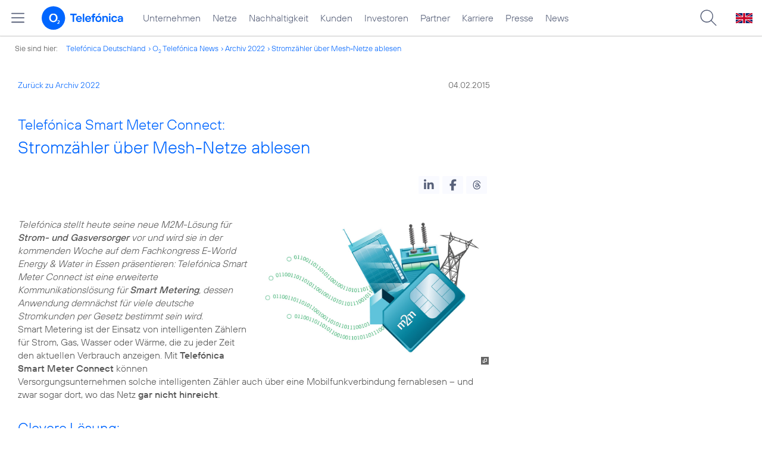

--- FILE ---
content_type: text/html; charset=UTF-8
request_url: https://www.telefonica.de/ext/ajax/par/newsfeed.ajax?type=list&creator_id=7432&creator_class=CMS%3A%3ANews%3A%3AMessage&tags=B2B%2CGlobal_SIM%2CInternet_der_Dinge%2CPressemitteilung%2CSmart_Meter%2Cm2m%2Cmobile_digital_life&category_id%5B%5D=&group_id%5B%5D=62&search_query=&max_cols=3&max_news=3&max_news_visible=3&first_news=1&show_image=1&show_teaser=0&show_date=1&small_column=0&tools_id=&edit_tools=0&show_defaults=1&img_pos=left&img_size=33%25&text_length=&show_socialsharebar=0&show_more_link=1&show_newsfeed_link=0&target=_blank&pid=page-footer-tagnews&sort_by=date&state=online&offset=&load_more_news=1&lang=de&creator_label=&custom_tiles=0&start_with_square_tile=1&page_layout=2021_telefonica&show_skeleton=1
body_size: 907
content:
<div class="default-font par-heading par-headline-tag-div par-font-size-default">Ähnliche Themen:</div><div class="par-nf-messages par-list-messages par-nf-static-news"><div data-tags="[]" data-cat-names="[]" data-cat-ids="[]" class="par-lm-message"><a id="feed-msg-id-9141" class="par-anchor"></a><div class="par-lm-image"><div class="l-inline thmb-full-size"><img sizes="(max-width: 360px) 180px, (max-width: 720px) 360px, 1280px" alt="" srcset="/file/public/1678/pixabay-User-Pixaline-smart-home-3148026-1280x720.jpg 1280w, /file/repository/47588_t_720_405/0/0/pixabay-User-Pixaline-smart-home-3148026-1280x720.jpg 720w, /file/repository/47588_t_360_203/0/0/pixabay-User-Pixaline-smart-home-3148026-1280x720.jpg 360w" src="/file/public/1678/pixabay-User-Pixaline-smart-home-3148026-1280x720.jpg" class="l-img" loading="lazy"><div class="l-inline-caption"><span class="page-license-inline"><a href="https://pixabay.com/de/photos/smart-home-computer-internet-3148026/" class="page-license-info author" target="_blank" rel="author">Credits: Pixabay User Pixaline</a> | <a class="page-license-info license" href="https://creativecommons.org/publicdomain/zero/1.0/deed.de" target="_blank" rel="license">CC0 1.0, Ausschnitt bearbeitet</a></span></div><div class="fclear"></div></div></div><div class="par-lm-content"><div class="par-lm-date">01. Juni 2020</div><div class="default-font par-heading par-headline-tag-div par-headline-tag-static par-font-size-default"><span class="par-overline">Smart Energy: </span>5G unterstützt intelligente Energielösungen vom Smart Meter bis zur Smart Mobility</div><div class="par-lm-teaser"></div></div><a aria-label="Smart Energy: 5G unterstützt intelligente Energielösungen vom Smart Meter bis zur Smart Mobility" target="_self" class="par-nf-full-link" href="https://www.telefonica.de/5g.html#anwendung_smart-energy?pk_campaign=related_news"></a></div><div data-cat-ids="[]" class="par-lm-message" data-cat-names="[]" data-tags="[]"><a class="par-anchor" id="feed-msg-id-6544"></a><div class="par-lm-image"><div class="l-inline thmb-default"><img srcset="/file/public/1565/FM-0622_InnovationStyle-1280x720.jpg 1280w, /file/repository/38452_t_720_405/0/0/FM-0622_InnovationStyle-1280x720.jpg 720w, /file/repository/38452_t_360_203/0/0/FM-0622_InnovationStyle-1280x720.jpg 360w" alt="" sizes="(max-width: 360px) 180px, (max-width: 720px) 360px, 1280px" loading="lazy" src="/file/public/1565/FM-0622_InnovationStyle-1280x720.jpg" class="l-img"><div class="l-inline-caption"><span class="page-license-inline"><span class="page-license-info author">Credits: Flughafen München/Innovation&amp;Style</span></span></div><div class="fclear"></div></div></div><div class="par-lm-content"><div class="par-lm-date">19. April 2018</div><div class="default-font par-heading par-headline-tag-div par-headline-tag-static par-font-size-default"><span class="par-overline">Innovation &amp; Style 2018 am Flughafen München: </span>Telefónica Deutschland führt den Airport mit Pilotprojekt in die digital vernetzte Welt</div><div class="par-lm-teaser"></div></div><a aria-label="Innovation &amp; Style 2018 am Flughafen München: Telefónica Deutschland führt den Airport mit Pilotprojekt in die digital vernetzte Welt" target="_self" href="/news/corporate/2018/04/innovation-style-2018-am-flughafen-muenchen-telefonica-deutschland-fuehrt-den-airport-mit-pilotprojekt-in-die-digital-vernetzte-welt.html?pk_campaign=related_news" class="par-nf-full-link"></a></div><div data-cat-names="[]" class="par-lm-message" data-cat-ids="[]" data-tags="[]"><a class="par-anchor" id="feed-msg-id-6605"></a><div class="par-lm-image"><div class="l-inline thmb-default"><img srcset="/file/public/1580/Logo-e-world-1280x720.jpg 1280w, /file/repository/39735_t_720_405/0/0/Logo-e-world-1280x720.jpg 720w, /file/repository/39735_t_360_203/0/0/Logo-e-world-1280x720.jpg 360w" sizes="(max-width: 360px) 180px, (max-width: 720px) 360px, 1280px" alt="" loading="lazy" class="l-img" src="/file/public/1580/Logo-e-world-1280x720.jpg"><div class="l-inline-caption"><span class="page-license-inline"><span class="page-license-info author">Credits: e-world</span></span></div><div class="fclear"></div></div></div><div class="par-lm-content"><div class="par-lm-date">23. Februar 2018</div><div class="default-font par-heading par-headline-tag-div par-headline-tag-static par-font-size-default"><span class="par-overline">Intelligente Energie für Deutschland: </span>Telefónica Deutschland und Telefónica NEXT auf der Messe E-world 2018</div><div class="par-lm-teaser"></div></div><a class="par-nf-full-link" href="/news/corporate/2018/02/intelligente-energie-fuer-deutschland-telefonica-deutschland-und-telefonica-next-auf-der-messe-e-world-2018.html?pk_campaign=related_news" target="_self" aria-label="Intelligente Energie für Deutschland: Telefónica Deutschland und Telefónica NEXT auf der Messe E-world 2018"></a></div></div>   

--- FILE ---
content_type: text/plain; charset=UTF-8
request_url: https://www.telefonica.de/ext/ajax/par/navmenu.ajax?state=online&layout=2021_telefonica
body_size: 6767
content:

    <div class="page-sitemenu-slider"><ul class="page-sitemenu-col fl-col-0"><li class="fl-tree-id-2" data-tree-id="2" data-nav-id="217"><a class="l-link" href="/unternehmen.html" title="Unternehmen Telefónica Deutschland">Unternehmen</a></li><li data-nav-id="235" data-tree-id="4645" class="fl-tree-id-4645"><a title="Festnetz und Mobilfunk" class="l-link" href="/netze.html">Netze</a></li><li class="fl-tree-id-8908" data-tree-id="8908" data-nav-id="218"><a href="/nachhaltigkeit.html" class="l-link">Nachhaltigkeit</a></li><li data-nav-id="236" class="fl-tree-id-8654" data-tree-id="8654"><a href="/kunden.html" class="l-link">Kunden</a></li><li data-nav-id="225" class="fl-tree-id-3840" data-tree-id="3840"><a class="l-link" href="/investor-relations.html">Investoren</a></li><li data-nav-id="233" class="fl-tree-id-6" data-tree-id="6"><a href="/partner.html" class="l-link">Partner</a></li><li data-nav-id="220" data-tree-id="9090" class="fl-tree-id-9090"><a class="l-link" href="/karriere.html">Karriere</a></li><li data-tree-id="3" class="fl-tree-id-3" data-nav-id="219"><a class="l-link" href="/presse.html">Presse</a></li><li data-nav-id="228" class="fl-tree-id-9429" data-tree-id="9429"><a href="/o2-telefonica-news.html" class="l-link">News</a></li></ul><ul data-nav-id="217" class="page-sitemenu-col fl-col-2 fl-parent-id-2 fl-nav-id-217" data-parent-id="2"><li data-nav-id="217" class="fl-tree-id-4691 fl-has-children" data-tree-id="4691"><a href="/unternehmen/strategie-und-fakten.html">Strategie &amp; Fakten</a><span data-tree-id="4691" class="page-sitemenu-arrow"></span></li><li data-tree-id="6264" class="fl-tree-id-6264 fl-has-children" data-nav-id="217"><a href="/unternehmen/datenschutz.html">Datenschutz</a><span class="page-sitemenu-arrow" data-tree-id="6264"></span></li><li data-tree-id="321" class="fl-tree-id-321" data-nav-id="217"><a href="/unternehmen/standorte-und-omnichannel.html">Standorte und Omnichannel</a></li><li data-nav-id="217" data-tree-id="4878" class="fl-tree-id-4878"><a href="/unternehmen/politik-und-gesellschaft.html">Politik &amp; Gesellschaft</a></li><li data-tree-id="4692" class="fl-tree-id-4692" data-nav-id="217"><a href="/unternehmen/management.html">Management &amp; Aufsichtsrat</a></li></ul><ul data-parent-id="4691" class="page-sitemenu-col fl-col-3 fl-parent-id-4691 fl-nav-id-217" data-nav-id="217"><li class="page-navmenu-back"><a href="/unternehmen.html">Unternehmen</a><span class="page-sitemenu-arrow page-sitemenu-arrow-back" data-tree-id="2"></span></li><li class="fl-tree-id-6604 fl-has-children" data-tree-id="6604" data-nav-id="217"><a href="/unternehmen/strategie-und-fakten/unsere-staerken.html">Unsere Stärken</a><span class="page-sitemenu-arrow" data-tree-id="6604"></span></li><li class="fl-tree-id-12" data-tree-id="12" data-nav-id="217"><a href="/unternehmen/strategie-und-fakten/zahlen-fakten.html">Fakten &amp; Zahlen</a></li><li data-tree-id="53" class="fl-tree-id-53" data-nav-id="217"><a href="/unternehmen/strategie-und-fakten/geschichte.html">Geschichte</a></li><li class="fl-tree-id-5388 fl-has-children" data-tree-id="5388" data-nav-id="217"><a class="l-link" href="/unternehmen/strategie-und-fakten/referenzkunden/mobilfunk.html">Referenzkunden</a><span class="page-sitemenu-arrow" data-tree-id="5388"></span></li><li data-nav-id="217" data-tree-id="4761" class="fl-tree-id-4761"><a href="/unternehmen/strategie-und-fakten/zertifizierungen-awards.html">Auszeichnungen</a></li><li data-nav-id="217" data-tree-id="13" class="fl-tree-id-13"><a href="/unternehmen/strategie-und-fakten/geschaeftsgrundsaetze-und-qualitaetsmanagement.html">Geschäftsgrundsätze &amp; Qualitätsmanagement</a></li></ul><ul data-nav-id="217" data-parent-id="6604" class="page-sitemenu-col fl-col-4 fl-parent-id-6604 fl-nav-id-217"><li class="page-navmenu-back"><a href="/unternehmen/strategie-und-fakten.html">Strategie &amp; Fakten</a><span data-tree-id="4691" class="page-sitemenu-arrow page-sitemenu-arrow-back"></span></li><li class="fl-tree-id-9043 fl-has-children" data-tree-id="9043" data-nav-id="217"><a href="/unternehmen/strategie-und-fakten/unsere-staerken/mobilfunk-netzausbau-zur-digitalisierung.html">Mehr Mobilfunk</a><span class="page-sitemenu-arrow" data-tree-id="9043"></span></li></ul><ul data-nav-id="217" class="page-sitemenu-col fl-col-5 fl-parent-id-9043 fl-nav-id-217" data-parent-id="9043"><li class="page-navmenu-back"><a href="/unternehmen/strategie-und-fakten/unsere-staerken.html">Unsere Stärken</a><span class="page-sitemenu-arrow page-sitemenu-arrow-back" data-tree-id="6604"></span></li><li class="fl-tree-id-9045" data-tree-id="9045" data-nav-id="217"><a href="/unternehmen/strategie-und-fakten/unsere-staerken/mobilfunk-netzausbau-zur-digitalisierung/jetzt.html">Jetzt!</a></li><li data-nav-id="217" data-tree-id="9046" class="fl-tree-id-9046"><a href="/unternehmen/strategie-und-fakten/unsere-staerken/mobilfunk-netzausbau-zur-digitalisierung/netzausbau.html">Netzausbau</a></li><li data-nav-id="217" class="fl-tree-id-9047" data-tree-id="9047"><a href="/unternehmen/strategie-und-fakten/unsere-staerken/mobilfunk-netzausbau-zur-digitalisierung/wettbewerb.html">Wettbewerb</a></li><li data-nav-id="217" data-tree-id="9048" class="fl-tree-id-9048"><a href="/unternehmen/strategie-und-fakten/unsere-staerken/mobilfunk-netzausbau-zur-digitalisierung/nachhaltigkeit.html">Nachhaltigkeit</a></li><li class="fl-tree-id-9049" data-tree-id="9049" data-nav-id="217"><a href="/unternehmen/strategie-und-fakten/unsere-staerken/mobilfunk-netzausbau-zur-digitalisierung/digitalisierung.html">Digitalisierung</a></li><li data-tree-id="9050" class="fl-tree-id-9050" data-nav-id="217"><a href="/unternehmen/strategie-und-fakten/unsere-staerken/mobilfunk-netzausbau-zur-digitalisierung/verantwortung.html">Verantwortung</a></li><li data-nav-id="217" class="fl-tree-id-9248" data-tree-id="9248"><a href="/unternehmen/strategie-und-fakten/unsere-staerken/mobilfunk-netzausbau-zur-digitalisierung/sicherheit.html">Sicherheit</a></li><li class="fl-tree-id-9063" data-tree-id="9063" data-nav-id="217"><a class="l-link" href="/unternehmen/strategie-und-fakten/unsere-staerken/mobilfunk-netzausbau-zur-digitalisierung.html#kontakt">Kontakt</a></li></ul><ul data-parent-id="5388" class="page-sitemenu-col fl-col-4 fl-parent-id-5388 fl-nav-id-217" data-nav-id="217"><li class="page-navmenu-back"><a href="/unternehmen/strategie-und-fakten.html">Strategie &amp; Fakten</a><span data-tree-id="4691" class="page-sitemenu-arrow page-sitemenu-arrow-back"></span></li><li data-nav-id="217" class="fl-tree-id-1904" data-tree-id="1904"><a href="/unternehmen/strategie-und-fakten/referenzkunden/mobilfunk.html">Mobilfunk</a></li><li class="fl-tree-id-1902" data-tree-id="1902" data-nav-id="217"><a href="/unternehmen/strategie-und-fakten/referenzkunden/netzwerk-sicherheit.html">Netzwerk &amp; Sicherheit</a></li><li class="fl-tree-id-4954" data-tree-id="4954" data-nav-id="217"><a href="/unternehmen/strategie-und-fakten/referenzkunden/dsl-festnetz.html">DSL &amp; Festnetz</a></li><li data-tree-id="4955" class="fl-tree-id-4955" data-nav-id="217"><a href="/unternehmen/strategie-und-fakten/referenzkunden/digitale-loesungen.html">Digitale Lösungen</a></li><li class="fl-tree-id-9155" data-tree-id="9155" data-nav-id="217"><a target="_blank" class="l-link" href="https://www.o2online.de/business/telefonica-ihr-partner/zufriedene-kunden/">O<sub>2</sub> Referenzkunden</a></li></ul><ul data-nav-id="217" data-parent-id="6264" class="page-sitemenu-col fl-col-3 fl-parent-id-6264 fl-nav-id-217"><li class="page-navmenu-back"><a href="/unternehmen.html">Unternehmen</a><span data-tree-id="2" class="page-sitemenu-arrow page-sitemenu-arrow-back"></span></li><li data-nav-id="217" data-tree-id="6275" class="fl-tree-id-6275"><a href="/unternehmen/datenschutz/diese-daten-nutzt-telefonica.html">Diese Daten nutzt Telefónica</a></li><li data-nav-id="217" class="fl-tree-id-6284" data-tree-id="6284"><a href="/unternehmen/datenschutz/ihre-datenschutzrechte.html">Ihre Datenschutzrechte</a></li><li data-nav-id="217" data-tree-id="6276" class="fl-tree-id-6276"><a href="/unternehmen/datenschutz/so-schuetzt-telefonica-ihre-daten.html">So schützt Telefónica Ihre Daten</a></li><li data-tree-id="6139" class="fl-tree-id-6139" data-nav-id="217"><a href="/unternehmen/datenschutz/so-koennen-sie-ihre-daten-schuetzen.html">So können Sie Ihre Daten schützen</a></li><li data-tree-id="9170" class="fl-tree-id-9170" data-nav-id="217"><a href="/unternehmen/datenschutz/schutz-vor-betrug-im-internet.html">Schutz vor Betrug im Internet</a></li><li data-nav-id="217" data-tree-id="9473" class="fl-tree-id-9473"><a href="/unternehmen/datenschutz/10-grundregeln-fuer-digitale-sicherheit.html">10 Grundregeln für digitale Sicherheit</a></li><li data-tree-id="6141" class="fl-tree-id-6141" data-nav-id="217"><a href="/unternehmen/datenschutz/haeufige-fragen.html">Häufige Fragen</a></li><li data-tree-id="6146" class="fl-tree-id-6146 fl-has-children" data-nav-id="217"><a href="/unternehmen/datenschutz/kontakt.html">Kontakt</a><span class="page-sitemenu-arrow" data-tree-id="6146"></span></li><li data-nav-id="217" data-tree-id="6143" class="fl-tree-id-6143"><a href="/unternehmen/datenschutz/datenschutz-auf-dem-portal.html">Datenschutz auf dem Portal</a></li><li data-nav-id="217" class="fl-tree-id-9137" data-tree-id="9137"><a href="/unternehmen/datenschutz/partner-services.html">Partner Services</a></li><li data-nav-id="217" class="fl-tree-id-7210" data-tree-id="7210"><a href="/unternehmen/datenschutz/datenschutz-fuer-lieferanten.html">Datenschutz für Lieferanten</a></li><li class="fl-tree-id-9294" data-tree-id="9294" data-nav-id="217"><a href="/unternehmen/datenschutz/datenschutz-fuer-nutzer.html">Datenschutz für Nutzer</a></li><li data-nav-id="217" data-tree-id="6140" class="fl-tree-id-6140"><a class="l-link" href="/partner/wholesale/enabling-services/mobility-insights.html#verantwortung_uebernehmen">Anonymisierung der Mobilfunkdaten</a></li></ul><ul data-parent-id="6146" class="page-sitemenu-col fl-col-4 fl-parent-id-6146 fl-nav-id-217" data-nav-id="217"><li class="page-navmenu-back"><a href="/unternehmen/datenschutz.html">Datenschutz</a><span data-tree-id="6264" class="page-sitemenu-arrow page-sitemenu-arrow-back"></span></li><li data-tree-id="6147" class="fl-tree-id-6147" data-nav-id="217"><a href="/unternehmen/datenschutz/kontakt/datenschutz-anfrage.html">Datenschutz-Anfrage</a></li></ul><ul class="page-sitemenu-col fl-col-2 fl-parent-id-3 fl-nav-id-219" data-parent-id="3" data-nav-id="219"><li data-tree-id="4486" class="fl-tree-id-4486 fl-has-children" data-nav-id="219"><a href="/presse/pressemitteilungen.html">Pressemitteilungen</a><span class="page-sitemenu-arrow" data-tree-id="4486"></span></li><li class="fl-tree-id-282 fl-has-children" data-tree-id="282" data-nav-id="219"><a href="/presse/pressemappen.html">Pressemappen</a><span data-tree-id="282" class="page-sitemenu-arrow"></span></li><li data-nav-id="219" data-tree-id="1776" class="fl-tree-id-1776 fl-has-children"><a href="/presse/fotos.html">Fotos</a><span data-tree-id="1776" class="page-sitemenu-arrow"></span></li><li data-tree-id="312" class="fl-tree-id-312 fl-has-children" data-nav-id="219"><a href="/presse/presseverteiler.html">Presseverteiler</a><span data-tree-id="312" class="page-sitemenu-arrow"></span></li><li data-tree-id="261" class="fl-tree-id-261" data-nav-id="219"><a href="/presse/presse-kontakt.html">Presseteam</a></li></ul><ul class="page-sitemenu-col fl-col-3 fl-parent-id-4486 fl-nav-id-219" data-parent-id="4486" data-nav-id="219"><li class="page-navmenu-back"><a href="/presse.html">Presse</a><span class="page-sitemenu-arrow page-sitemenu-arrow-back" data-tree-id="3"></span></li><li data-tree-id="6741" class="fl-tree-id-6741" data-nav-id="219"><a href="/news/corporate/index.html?cat=pressemitteilungen" class="l-link">Alle</a></li><li data-nav-id="219" class="fl-tree-id-9427" data-tree-id="9427"><a href="/news/corporate/index.html?year=2025;cat=pressemitteilungen" class="l-link">2025</a></li><li data-nav-id="219" class="fl-tree-id-9297" data-tree-id="9297"><a class="l-link" href="/news/corporate/index.html?year=2024;cat=pressemitteilungen">2024</a></li><li data-nav-id="219" class="fl-tree-id-9296" data-tree-id="9296"><a class="l-link" href="/news/corporate/index.html?cat=pressemitteilungen;year=2023">2023</a></li><li class="fl-tree-id-8421" data-tree-id="8421" data-nav-id="219"><a href="/news/corporate/index.html?cat=pressemitteilungen;year=2022" class="l-link">2022</a></li><li data-nav-id="219" class="fl-tree-id-8417" data-tree-id="8417"><a class="l-link" href="/news/corporate/index.html?year=2021;cat=pressemitteilungen">2021</a></li><li data-tree-id="7325" class="fl-tree-id-7325" data-nav-id="219"><a class="l-link" href="/news/corporate/index.html?cat=pressemitteilungen;year=2020">2020</a></li><li data-tree-id="6742" class="fl-tree-id-6742" data-nav-id="219"><a class="l-link" href="/news/corporate/index.html?cat=pressemitteilungen;year=2019">2019</a></li><li data-nav-id="219" data-tree-id="6744" class="fl-tree-id-6744"><a class="l-link" href="/news/corporate/index.html?year=2018;cat=pressemitteilungen">2018</a></li><li data-nav-id="219" data-tree-id="1389" class="fl-tree-id-1389"><a href="/presse/pressemitteilungen/rss-feeds.html">RSS Feeds</a></li></ul><ul class="page-sitemenu-col fl-col-3 fl-parent-id-282 fl-nav-id-219" data-parent-id="282" data-nav-id="219"><li class="page-navmenu-back"><a href="/presse.html">Presse</a><span data-tree-id="3" class="page-sitemenu-arrow page-sitemenu-arrow-back"></span></li><li data-tree-id="6670" class="fl-tree-id-6670" data-nav-id="219"><a class="l-link" href="/netze/5g.html">5G</a></li><li data-nav-id="219" data-tree-id="4998" class="fl-tree-id-4998"><a href="/presse/pressemappen/blau.html">Blau</a></li><li data-tree-id="4029" class="fl-tree-id-4029" data-nav-id="219"><a href="/presse/pressemappen/fonic-presse.html">FONIC</a></li><li class="fl-tree-id-3646" data-tree-id="3646" data-nav-id="219"><a href="/presse/pressemappen/eco-rating-handys-nachhaltigkeit.html">Eco Rating - Handys &amp; Nachhaltigkeit</a></li></ul><ul data-nav-id="219" class="page-sitemenu-col fl-col-3 fl-parent-id-1776 fl-nav-id-219" data-parent-id="1776"><li class="page-navmenu-back"><a href="/presse.html">Presse</a><span data-tree-id="3" class="page-sitemenu-arrow page-sitemenu-arrow-back"></span></li><li data-tree-id="1779" class="fl-tree-id-1779" data-nav-id="219"><a href="/presse/fotos/vorstand.html">Vorstand</a></li><li class="fl-tree-id-1781" data-tree-id="1781" data-nav-id="219"><a href="/presse/fotos/business.html">Business</a></li><li class="fl-tree-id-4633" data-tree-id="4633" data-nav-id="219"><a href="/presse/fotos/basecamp.html">BASECAMP</a></li><li class="fl-tree-id-3596" data-tree-id="3596" data-nav-id="219"><a href="/presse/fotos/nachhaltigkeit.html">Nachhaltigkeit</a></li><li class="fl-tree-id-1778" data-tree-id="1778" data-nav-id="219"><a href="/presse/fotos/gebaeude.html">Gebäude</a></li><li class="fl-tree-id-1784" data-tree-id="1784" data-nav-id="219"><a href="/presse/fotos/logos.html">Logos</a></li><li data-tree-id="4977" class="fl-tree-id-4977" data-nav-id="219"><a href="https://www.flickr.com/photos/o2de/sets/72157634801526034/" class="l-link" target="_blank">Mobilfunknetz</a></li><li data-nav-id="219" class="fl-tree-id-1780" data-tree-id="1780"><a href="/presse/fotos/produkte-services.html">Produkte &amp; Services</a></li><li data-tree-id="3102" class="fl-tree-id-3102" data-nav-id="219"><a href="/presse/fotos/o2-shops.html">O<sub>2</sub> Shops</a></li><li data-nav-id="219" class="fl-tree-id-1782" data-tree-id="1782"><a href="/presse/fotos/sponsoring.html">Sponsoring</a></li><li data-tree-id="1783" class="fl-tree-id-1783" data-nav-id="219"><a href="/presse/fotos/technik.html">Technik</a></li><li data-tree-id="3627" class="fl-tree-id-3627" data-nav-id="219"><a href="/presse/fotos/veranstaltungen.html">Veranstaltungen</a></li></ul><ul data-nav-id="219" class="page-sitemenu-col fl-col-3 fl-parent-id-312 fl-nav-id-219" data-parent-id="312"><li class="page-navmenu-back"><a href="/presse.html">Presse</a><span class="page-sitemenu-arrow page-sitemenu-arrow-back" data-tree-id="3"></span></li><li data-nav-id="219" class="fl-tree-id-3350" data-tree-id="3350"><a href="/presse/presseverteiler/anmeldung.html">Anmelden</a></li><li data-nav-id="219" data-tree-id="3351" class="fl-tree-id-3351"><a href="/presse/presseverteiler/datenaenderung.html">Daten ändern</a></li><li data-nav-id="219" data-tree-id="3352" class="fl-tree-id-3352"><a href="/presse/presseverteiler/abmelden.html">Abmelden</a></li></ul><ul data-nav-id="233" data-parent-id="6" class="page-sitemenu-col fl-col-2 fl-parent-id-6 fl-nav-id-233"><li class="fl-tree-id-9425" data-tree-id="9425" data-nav-id="233"><a href="https://partner.telefonica.de/" class="l-link" title="Partner Webseite von Telefónica zu Digitalisierungsthemen" target="_blank">Industrie, Wirtschaft und Einzelhandel</a></li><li data-nav-id="233" class="fl-tree-id-9474" data-tree-id="9474"><a class="l-link" href="https://partner.telefonica.de/kooperationen/erfolgsgeschichten/public-sector.html" target="_blank">Public Sector</a></li><li data-nav-id="233" data-tree-id="9471" class="fl-tree-id-9471"><a href="https://partner.telefonica.de/kooperationen/technologien-und-services/5g-slicing.html" class="l-link" target="_blank">5G Network Slicing</a></li><li data-tree-id="4881" class="fl-tree-id-4881" data-nav-id="233"><a href="/partner/partnermodelle-und-mvno.html">Partnermodelle und MVNO</a></li><li class="fl-tree-id-4957 fl-has-children" data-tree-id="4957" data-nav-id="233"><a href="/partner/wholesale.html">Wholesale</a><span data-tree-id="4957" class="page-sitemenu-arrow"></span></li><li data-tree-id="8985" class="fl-tree-id-8985" data-nav-id="233"><a href="/partner/indirect-sales.html">Indirect Sales</a></li><li data-nav-id="233" class="fl-tree-id-238" data-tree-id="238"><a href="/partner/privatkundenprodukte.html">Privatkunden-Produkte</a></li><li data-tree-id="287" class="fl-tree-id-287 fl-has-children" data-nav-id="233"><a href="/partner/geschaeftskundenprodukte.html">O<sub>2</sub> Business Partner Programm</a><span data-tree-id="287" class="page-sitemenu-arrow"></span></li><li class="fl-tree-id-5623 fl-has-children" data-tree-id="5623" data-nav-id="233"><a href="/partner/affiliate-partner.html">Affiliate Partner</a><span class="page-sitemenu-arrow" data-tree-id="5623"></span></li></ul><ul data-nav-id="233" class="page-sitemenu-col fl-col-3 fl-parent-id-4957 fl-nav-id-233" data-parent-id="4957"><li class="page-navmenu-back"><a href="/partner.html">Partner</a><span class="page-sitemenu-arrow page-sitemenu-arrow-back" data-tree-id="6"></span></li><li data-tree-id="3825" class="fl-tree-id-3825 fl-has-children" data-nav-id="233"><a href="/partner/wholesale/enabling-services.html">Enabling Services</a><span data-tree-id="3825" class="page-sitemenu-arrow"></span></li><li data-nav-id="233" class="fl-tree-id-4948" data-tree-id="4948"><a href="/partner/wholesale/carrier-management.html">Carrier Management</a></li><li data-nav-id="233" data-tree-id="4880" class="fl-tree-id-4880"><a href="/partner/wholesale/roaming.html">Roaming</a></li><li data-nav-id="233" class="fl-tree-id-8905" data-tree-id="8905"><a class="l-link" href="/partner/partnermodelle-und-mvno.html">Partnering</a></li></ul><ul data-nav-id="233" class="page-sitemenu-col fl-col-4 fl-parent-id-3825 fl-nav-id-233" data-parent-id="3825"><li class="page-navmenu-back"><a href="/partner/wholesale.html">Wholesale</a><span data-tree-id="4957" class="page-sitemenu-arrow page-sitemenu-arrow-back"></span></li><li data-tree-id="8882" class="fl-tree-id-8882" data-nav-id="233"><a href="/partner/wholesale/enabling-services/rcs-business-messaging-und-sms-massenversand.html">RCS Business Messaging und SMS-Massenversand</a></li><li class="fl-tree-id-8883 fl-has-children" data-tree-id="8883" data-nav-id="233"><a href="/partner/wholesale/enabling-services/mobility-insights.html">Mobility Insights</a><span data-tree-id="8883" class="page-sitemenu-arrow"></span></li></ul><ul data-nav-id="233" class="page-sitemenu-col fl-col-5 fl-parent-id-8883 fl-nav-id-233" data-parent-id="8883"><li class="page-navmenu-back"><a href="/partner/wholesale/enabling-services.html">Enabling Services</a><span class="page-sitemenu-arrow page-sitemenu-arrow-back" data-tree-id="3825"></span></li><li data-tree-id="6720" class="fl-tree-id-6720" data-nav-id="233"><a href="/partner/wholesale/enabling-services/mobility-insights/studie-so-bewegt-sich-deutschland.html">So bewegt sich Deutschland</a></li><li class="fl-tree-id-6719" data-tree-id="6719" data-nav-id="233"><a href="/partner/wholesale/enabling-services/mobility-insights/projekt-xmnd.html">Projekt xMND</a></li></ul><ul data-nav-id="233" data-parent-id="287" class="page-sitemenu-col fl-col-3 fl-parent-id-287 fl-nav-id-233"><li class="page-navmenu-back"><a href="/partner.html">Partner</a><span class="page-sitemenu-arrow page-sitemenu-arrow-back" data-tree-id="6"></span></li><li data-nav-id="233" class="fl-tree-id-3798" data-tree-id="3798"><a href="/partner/geschaeftskundenprodukte/vorteile-als-partner.html">Vorteile als Partner</a></li><li class="fl-tree-id-3797" data-tree-id="3797" data-nav-id="233"><a href="/partner/geschaeftskundenprodukte/partnerkategorien.html">Partnerkategorien</a></li><li data-tree-id="3792" class="fl-tree-id-3792 fl-has-children" data-nav-id="233"><a href="/partner/geschaeftskundenprodukte/o2-partner-werden.html">Partner werden</a><span class="page-sitemenu-arrow" data-tree-id="3792"></span></li></ul><ul class="page-sitemenu-col fl-col-4 fl-parent-id-3792 fl-nav-id-233" data-parent-id="3792" data-nav-id="233"><li class="page-navmenu-back"><a href="/partner/geschaeftskundenprodukte.html">O<sub>2</sub> Business Partner Programm</a><span class="page-sitemenu-arrow page-sitemenu-arrow-back" data-tree-id="287"></span></li><li data-tree-id="1382" class="fl-tree-id-1382" data-nav-id="233"><a href="/partner/geschaeftskundenprodukte/o2-partner-werden/kontaktformular.html">Kontaktformular</a></li></ul><ul data-parent-id="5623" class="page-sitemenu-col fl-col-3 fl-parent-id-5623 fl-nav-id-233" data-nav-id="233"><li class="page-navmenu-back"><a href="/partner.html">Partner</a><span data-tree-id="6" class="page-sitemenu-arrow page-sitemenu-arrow-back"></span></li><li data-nav-id="233" class="fl-tree-id-5625 fl-has-children" data-tree-id="5625"><a href="/partner/affiliate-partner/die-programme.html">Die Programme</a><span class="page-sitemenu-arrow" data-tree-id="5625"></span></li><li class="fl-tree-id-5626" data-tree-id="5626" data-nav-id="233"><a href="/partner/affiliate-partner/faq.html">FAQ</a></li><li data-nav-id="233" class="fl-tree-id-5869" data-tree-id="5869"><a href="/partner/affiliate-partner/kontakt-fuer-partner.html">Kontakt für Partner</a></li></ul><ul class="page-sitemenu-col fl-col-4 fl-parent-id-5625 fl-nav-id-233" data-parent-id="5625" data-nav-id="233"><li class="page-navmenu-back"><a href="/partner/affiliate-partner.html">Affiliate Partner</a><span class="page-sitemenu-arrow page-sitemenu-arrow-back" data-tree-id="5623"></span></li><li data-nav-id="233" data-tree-id="5858" class="fl-tree-id-5858"><a href="/partner/affiliate-partner/die-programme/o2.html">O<sub>2</sub></a></li><li class="fl-tree-id-5859" data-tree-id="5859" data-nav-id="233"><a href="/partner/affiliate-partner/die-programme/blau.html">Blau</a></li><li data-tree-id="5860" class="fl-tree-id-5860" data-nav-id="233"><a href="/partner/affiliate-partner/die-programme/o2-freikarte.html">O<sub>2</sub> Freikarte</a></li></ul><ul data-nav-id="225" data-parent-id="3840" class="page-sitemenu-col fl-col-2 fl-parent-id-3840 fl-nav-id-225"><li data-nav-id="225" data-tree-id="5884" class="fl-tree-id-5884 fl-has-children"><a href="/investor-relations/unternehmen/aufsichtsrat.html" class="l-link">Unternehmen</a><span data-tree-id="5884" class="page-sitemenu-arrow"></span></li><li class="fl-tree-id-3908 fl-has-children" data-tree-id="3908" data-nav-id="225"><a class="l-link" href="/investor-relations/aktie/aktionaersstruktur.html">Aktie</a><span class="page-sitemenu-arrow" data-tree-id="3908"></span></li><li data-nav-id="225" class="fl-tree-id-5885 fl-has-children" data-tree-id="5885"><a href="/investor-relations/publikationen/finanzpublikationen.html" class="l-link">Publikationen</a><span data-tree-id="5885" class="page-sitemenu-arrow"></span></li><li data-nav-id="225" data-tree-id="5872" class="fl-tree-id-5872"><a href="/investor-relations/geschaeftsbericht.html">Geschäftsbericht</a></li><li data-nav-id="225" class="fl-tree-id-5874" data-tree-id="5874"><a href="/investor-relations/hauptversammlung.html">Hauptversammlung</a></li><li data-nav-id="225" data-tree-id="8022" class="fl-tree-id-8022 fl-has-children"><a href="/investor-relations/corporate-governance.html">Corporate Governance</a><span class="page-sitemenu-arrow" data-tree-id="8022"></span></li><li class="fl-tree-id-5886 fl-has-children" data-tree-id="5886" data-nav-id="225"><a href="/investor-relations/fremdkapital/anleihen.html" class="l-link">Fremdkapital</a><span class="page-sitemenu-arrow" data-tree-id="5886"></span></li><li class="fl-tree-id-4994" data-tree-id="4994" data-nav-id="225"><a href="/investor-relations/kontakt-fuer-aktionaere.html">Kontakt für Aktionäre</a></li><li data-nav-id="225" data-tree-id="8901" class="fl-tree-id-8901"><a target="_blank" href="https://investor.computershare.de/#/telefonica/login?lang=de" class="l-link">InvestorPortal</a></li><li class="fl-tree-id-9169 fl-has-children" data-tree-id="9169" data-nav-id="225"><a href="/investor-relations/archiv-ir-bis-18-april-2024/konsensus.html" class="l-link">Archiv IR bis 18. April 2024</a><span data-tree-id="9169" class="page-sitemenu-arrow"></span></li></ul><ul data-nav-id="225" class="page-sitemenu-col fl-col-3 fl-parent-id-5884 fl-nav-id-225" data-parent-id="5884"><li class="page-navmenu-back"><a href="/investor-relations.html">Investor Relations</a><span data-tree-id="3840" class="page-sitemenu-arrow page-sitemenu-arrow-back"></span></li><li class="fl-tree-id-8121" data-tree-id="8121" data-nav-id="225"><a target="_blank" href="/unternehmen.html" class="l-link">Über Telefónica Deutschland</a></li><li data-tree-id="8123" class="fl-tree-id-8123" data-nav-id="225"><a class="l-link" href="/unternehmen/management.html" target="_blank">Vorstand</a></li><li class="fl-tree-id-3916 fl-has-children" data-tree-id="3916" data-nav-id="225"><a href="/investor-relations/unternehmen/aufsichtsrat.html">Aufsichtsrat</a><span data-tree-id="3916" class="page-sitemenu-arrow"></span></li></ul><ul data-parent-id="3916" class="page-sitemenu-col fl-col-4 fl-parent-id-3916 fl-nav-id-225" data-nav-id="225"><li class="page-navmenu-back"><a class="l-link" href="/investor-relations/unternehmen/aufsichtsrat.html">Unternehmen</a><span class="page-sitemenu-arrow page-sitemenu-arrow-back" data-tree-id="5884"></span></li><li data-nav-id="225" class="fl-tree-id-8906" data-tree-id="8906"><a href="/investor-relations/unternehmen/aufsichtsrat/qualifikationen.html">Qualifikationen</a></li><li class="fl-tree-id-6471" data-tree-id="6471" data-nav-id="225"><a href="/investor-relations/unternehmen/aufsichtsrat/ausschuesse.html">Ausschüsse</a></li><li data-tree-id="7024" class="fl-tree-id-7024" data-nav-id="225"><a class="l-link" href="/investor-relations/corporate-governance/bericht-des-aufsichtsrats.html">Bericht des Aufsichtsrats</a></li></ul><ul class="page-sitemenu-col fl-col-3 fl-parent-id-3908 fl-nav-id-225" data-parent-id="3908" data-nav-id="225"><li class="page-navmenu-back"><a href="/investor-relations.html">Investor Relations</a><span data-tree-id="3840" class="page-sitemenu-arrow page-sitemenu-arrow-back"></span></li><li data-nav-id="225" data-tree-id="3910" class="fl-tree-id-3910"><a href="/investor-relations/aktie/aktionaersstruktur.html">Aktionärsstruktur</a></li></ul><ul data-parent-id="5885" class="page-sitemenu-col fl-col-3 fl-parent-id-5885 fl-nav-id-225" data-nav-id="225"><li class="page-navmenu-back"><a href="/investor-relations.html">Investor Relations</a><span data-tree-id="3840" class="page-sitemenu-arrow page-sitemenu-arrow-back"></span></li><li data-nav-id="225" data-tree-id="3941" class="fl-tree-id-3941"><a href="/investor-relations/publikationen/news-ir.html">News</a></li><li data-tree-id="5844" class="fl-tree-id-5844" data-nav-id="225"><a href="/investor-relations/publikationen/finanzpublikationen.html">Finanzpublikationen</a></li><li data-tree-id="6706" class="fl-tree-id-6706" data-nav-id="225"><a href="/investor-relations/publikationen/finanzausblick.html">Finanzausblick</a></li></ul><ul data-nav-id="225" class="page-sitemenu-col fl-col-3 fl-parent-id-8022 fl-nav-id-225" data-parent-id="8022"><li class="page-navmenu-back"><a href="/investor-relations.html">Investor Relations</a><span data-tree-id="3840" class="page-sitemenu-arrow page-sitemenu-arrow-back"></span></li><li class="fl-tree-id-5878" data-tree-id="5878" data-nav-id="225"><a href="/investor-relations/corporate-governance/bericht-des-aufsichtsrats.html">Bericht des Aufsichtsrats</a></li><li data-nav-id="225" data-tree-id="5876" class="fl-tree-id-5876"><a href="/investor-relations/corporate-governance/erklaerungen-berichte-und-satzung.html">Erklärungen, Berichte und Satzung</a></li><li data-nav-id="225" class="fl-tree-id-8397" data-tree-id="8397"><a href="/investor-relations/corporate-governance/verguetungssysteme-und-verguetungsberichte.html">Vergütungssysteme und Vergütungsberichte</a></li><li data-tree-id="3917" class="fl-tree-id-3917" data-nav-id="225"><a href="/investor-relations/corporate-governance/eigengeschaefte-von-fuehrungspersonen.html">Eigengeschäfte von Führungspersonen</a></li></ul><ul data-parent-id="5886" class="page-sitemenu-col fl-col-3 fl-parent-id-5886 fl-nav-id-225" data-nav-id="225"><li class="page-navmenu-back"><a href="/investor-relations.html">Investor Relations</a><span class="page-sitemenu-arrow page-sitemenu-arrow-back" data-tree-id="3840"></span></li><li data-nav-id="225" class="fl-tree-id-4138" data-tree-id="4138"><a href="/investor-relations/fremdkapital/anleihen.html">Anleihen</a></li><li data-tree-id="3968" class="fl-tree-id-3968" data-nav-id="225"><a href="/investor-relations/fremdkapital/kredit-ratings.html">Kredit-Ratings</a></li><li data-nav-id="225" class="fl-tree-id-5894" data-tree-id="5894"><a href="/investor-relations/fremdkapital/finanzierungsprofil.html">Finanzierungsprofil</a></li><li data-tree-id="4346" class="fl-tree-id-4346" data-nav-id="225"><a href="/investor-relations/fremdkapital/o2-telefonica-deutschland-finanzierungs-gmb-h.html">O<sub>2</sub> Telefonica Deutschland Finanzierungs GmbH</a></li></ul><ul data-nav-id="225" data-parent-id="9169" class="page-sitemenu-col fl-col-3 fl-parent-id-9169 fl-nav-id-225"><li class="page-navmenu-back"><a href="/investor-relations.html">Investor Relations</a><span class="page-sitemenu-arrow page-sitemenu-arrow-back" data-tree-id="3840"></span></li><li data-tree-id="8700" class="fl-tree-id-8700" data-nav-id="225"><a href="/investor-relations/archiv-ir-bis-18-april-2024/konsensus.html">Konsensus</a></li><li class="fl-tree-id-4116" data-tree-id="4116" data-nav-id="225"><a href="/investor-relations/archiv-ir-bis-18-april-2024/analystenempfehlungen.html">Empfehlungen von Analysten</a></li><li data-tree-id="3911" class="fl-tree-id-3911" data-nav-id="225"><a href="/investor-relations/archiv-ir-bis-18-april-2024/dividende.html">Dividende</a></li><li data-nav-id="225" class="fl-tree-id-4107" data-tree-id="4107"><a href="/investor-relations/archiv-ir-bis-18-april-2024/praesentationen.html">Präsentationen</a></li><li class="fl-tree-id-6712 fl-has-children" data-tree-id="6712" data-nav-id="225"><a class="l-link" href="/investor-relations/archiv-ir-bis-18-april-2024/kapitalmarkt-events/strategie-update-2021.html">Kapitalmarkt Events</a><span data-tree-id="6712" class="page-sitemenu-arrow"></span></li><li data-nav-id="225" class="fl-tree-id-5887 fl-has-children" data-tree-id="5887"><a href="/investor-relations/archiv-ir-bis-18-april-2024/transaktionen/kapitalerhoehung-2014.html" class="l-link">Transaktionen</a><span class="page-sitemenu-arrow" data-tree-id="5887"></span></li><li data-nav-id="225" class="fl-tree-id-5596" data-tree-id="5596"><a href="/investor-relations/archiv-ir-bis-18-april-2024/finanzkalender.html">Finanzkalender</a></li></ul><ul data-nav-id="225" data-parent-id="6712" class="page-sitemenu-col fl-col-4 fl-parent-id-6712 fl-nav-id-225"><li class="page-navmenu-back"><a href="/investor-relations/archiv-ir-bis-18-april-2024/konsensus.html" class="l-link">Archiv IR bis 18. April 2024</a><span class="page-sitemenu-arrow page-sitemenu-arrow-back" data-tree-id="9169"></span></li><li class="fl-tree-id-7297" data-tree-id="7297" data-nav-id="225"><a href="/investor-relations/archiv-ir-bis-18-april-2024/kapitalmarkt-events/strategie-update-2021.html">Strategie Update 2021</a></li><li data-nav-id="225" data-tree-id="6715" class="fl-tree-id-6715"><a href="/investor-relations/archiv-ir-bis-18-april-2024/kapitalmarkt-events/strategie-update-2019.html">Strategie Update 2019</a></li><li data-nav-id="225" class="fl-tree-id-5954" data-tree-id="5954"><a href="/investor-relations/archiv-ir-bis-18-april-2024/kapitalmarkt-events/kapitalmarkttag-2018.html">Kapitalmarkttag 2018</a></li></ul><ul data-nav-id="225" data-parent-id="5887" class="page-sitemenu-col fl-col-4 fl-parent-id-5887 fl-nav-id-225"><li class="page-navmenu-back"><a href="/investor-relations/archiv-ir-bis-18-april-2024/konsensus.html" class="l-link">Archiv IR bis 18. April 2024</a><span data-tree-id="9169" class="page-sitemenu-arrow page-sitemenu-arrow-back"></span></li><li data-nav-id="225" data-tree-id="4538" class="fl-tree-id-4538"><a href="/investor-relations/archiv-ir-bis-18-april-2024/transaktionen/kapitalerhoehung-2014.html">Kapitalerhöhung 2014</a></li><li data-nav-id="225" class="fl-tree-id-4480" data-tree-id="4480"><a href="/investor-relations/archiv-ir-bis-18-april-2024/transaktionen/zusammenschluss-mit-e-plus-2014.html">Zusammenschluss mit E-Plus 2014</a></li><li data-nav-id="225" data-tree-id="3867" class="fl-tree-id-3867"><a href="/investor-relations/archiv-ir-bis-18-april-2024/transaktionen/boersengang-2012.html">Börsengang 2012</a></li></ul><ul data-nav-id="235" data-parent-id="4645" class="page-sitemenu-col fl-col-2 fl-parent-id-4645 fl-nav-id-235"><li data-tree-id="4657" class="fl-tree-id-4657 fl-has-children" data-nav-id="235"><a href="/netze/mobilfunknetz.html">Mobilfunknetz</a><span data-tree-id="4657" class="page-sitemenu-arrow"></span></li><li data-tree-id="6607" class="fl-tree-id-6607" data-nav-id="235"><a href="/netze/5g.html">5G</a></li><li data-nav-id="235" class="fl-tree-id-4666" data-tree-id="4666"><a href="/netze/festnetz.html">Festnetz</a></li><li data-nav-id="235" class="fl-tree-id-9081" data-tree-id="9081"><a href="/netze/die-netzwerker.html">Die Netzwerker</a></li><li class="fl-tree-id-9042" data-tree-id="9042" data-nav-id="235"><a href="/netze/innovation-experience-area.html">Innovation Experience Area</a></li></ul><ul data-parent-id="4657" class="page-sitemenu-col fl-col-3 fl-parent-id-4657 fl-nav-id-235" data-nav-id="235"><li class="page-navmenu-back"><a href="/netze.html">Netze</a><span class="page-sitemenu-arrow page-sitemenu-arrow-back" data-tree-id="4645"></span></li><li data-nav-id="235" data-tree-id="358" class="fl-tree-id-358 fl-has-children"><a href="/netze/mobilfunknetz/netzabdeckung.html">Netzabdeckung</a><span class="page-sitemenu-arrow" data-tree-id="358"></span></li><li data-nav-id="235" class="fl-tree-id-8819" data-tree-id="8819"><a href="/netze/mobilfunknetz/cell-broadcast.html">Cell Broadcast</a></li><li data-nav-id="235" data-tree-id="4661" class="fl-tree-id-4661"><a href="/netze/mobilfunknetz/standards.html">Standards</a></li><li data-nav-id="235" class="fl-tree-id-4662" data-tree-id="4662"><a href="/netze/mobilfunknetz/frequenzen.html">Frequenzen</a></li><li data-nav-id="235" class="fl-tree-id-289 fl-has-children" data-tree-id="289"><a href="/netze/mobilfunknetz/antennenstandorte.html">Antennenstandorte</a><span class="page-sitemenu-arrow" data-tree-id="289"></span></li><li data-tree-id="3750" class="fl-tree-id-3750 fl-has-children" data-nav-id="235"><a href="/netze/mobilfunknetz/kommunen.html">Dialog mit Kommunen</a><span data-tree-id="3750" class="page-sitemenu-arrow"></span></li><li data-tree-id="4665" class="fl-tree-id-4665" data-nav-id="235"><a href="/netze/mobilfunknetz/roaming.html">Roaming</a></li></ul><ul data-nav-id="235" data-parent-id="358" class="page-sitemenu-col fl-col-4 fl-parent-id-358 fl-nav-id-235"><li class="page-navmenu-back"><a href="/netze/mobilfunknetz.html">Mobilfunknetz</a><span data-tree-id="4657" class="page-sitemenu-arrow page-sitemenu-arrow-back"></span></li><li data-nav-id="235" data-tree-id="4707" class="fl-tree-id-4707"><a class="l-link" href="https://www.o2online.de/netz/" title="o2 Netzabdeckung" target="_blank">O<sub>2</sub></a></li></ul><ul data-nav-id="235" class="page-sitemenu-col fl-col-4 fl-parent-id-289 fl-nav-id-235" data-parent-id="289"><li class="page-navmenu-back"><a href="/netze/mobilfunknetz.html">Mobilfunknetz</a><span data-tree-id="4657" class="page-sitemenu-arrow page-sitemenu-arrow-back"></span></li><li class="fl-tree-id-473" data-tree-id="473" data-nav-id="235"><a href="/netze/mobilfunknetz/antennenstandorte/kontaktformular.html">Erstkontakt</a></li><li class="fl-tree-id-1876" data-tree-id="1876" data-nav-id="235"><a href="/netze/mobilfunknetz/antennenstandorte/kontakt-fuer-vermieter-von-antennenstandorten.html">Kontakt für Vermieter von Antennenstandorten</a></li></ul><ul data-parent-id="3750" class="page-sitemenu-col fl-col-4 fl-parent-id-3750 fl-nav-id-235" data-nav-id="235"><li class="page-navmenu-back"><a href="/netze/mobilfunknetz.html">Mobilfunknetz</a><span data-tree-id="4657" class="page-sitemenu-arrow page-sitemenu-arrow-back"></span></li><li data-tree-id="3753" class="fl-tree-id-3753" data-nav-id="235"><a href="/netze/mobilfunknetz/kommunen/kontakt-fuer-kommunen.html">Kontakt für Kommunen</a></li></ul><ul class="page-sitemenu-col fl-col-2 fl-parent-id-8654 fl-nav-id-236" data-parent-id="8654" data-nav-id="236"><li data-nav-id="236" data-tree-id="4667" class="fl-tree-id-4667"><a href="/kunden/o2.html">O<sub>2</sub></a></li><li class="fl-tree-id-4672" data-tree-id="4672" data-nav-id="236"><a href="/kunden/blau.html">Blau</a></li><li data-nav-id="236" data-tree-id="4673" class="fl-tree-id-4673"><a href="/kunden/ay-yildiz.html">AY YILDIZ</a></li><li data-tree-id="4674" class="fl-tree-id-4674" data-nav-id="236"><a href="/kunden/ortel-mobile.html">Ortel Mobile</a></li><li data-nav-id="236" data-tree-id="4669" class="fl-tree-id-4669"><a href="/kunden/fonic.html">FONIC</a></li></ul><ul data-parent-id="8908" class="page-sitemenu-col fl-col-2 fl-parent-id-8908 fl-nav-id-218" data-nav-id="218"><li data-tree-id="8909" class="fl-tree-id-8909 fl-has-children" data-nav-id="218"><a href="/nachhaltigkeit/responsible-business-plan-2025.html">Responsible Business Plan 2025</a><span class="page-sitemenu-arrow" data-tree-id="8909"></span></li><li data-nav-id="218" class="fl-tree-id-8917" data-tree-id="8917"><a href="/nachhaltigkeit/klimaverantwortung.html">Klimaverantwortung</a></li><li data-tree-id="8918" class="fl-tree-id-8918 fl-has-children" data-nav-id="218"><a href="/nachhaltigkeit/digitale-verantwortung.html">Digitale Verantwortung</a><span data-tree-id="8918" class="page-sitemenu-arrow"></span></li><li data-tree-id="8921" class="fl-tree-id-8921 fl-has-children" data-nav-id="218"><a href="/nachhaltigkeit/menschenrechte.html">Menschenrechte</a><span data-tree-id="8921" class="page-sitemenu-arrow"></span></li><li class="fl-tree-id-8924" data-tree-id="8924" data-nav-id="218"><a href="/nachhaltigkeit/reporting.html">Reporting</a></li></ul><ul data-nav-id="218" data-parent-id="8909" class="page-sitemenu-col fl-col-3 fl-parent-id-8909 fl-nav-id-218"><li class="page-navmenu-back"><a href="/nachhaltigkeit.html">Nachhaltigkeit</a><span class="page-sitemenu-arrow page-sitemenu-arrow-back" data-tree-id="8908"></span></li><li class="fl-tree-id-8910" data-tree-id="8910" data-nav-id="218"><a href="/nachhaltigkeit/responsible-business-plan-2025/verantwortungsvolle-unternehmensfuehrung.html">Verantwortungsvolle Unternehmensführung</a></li><li data-nav-id="218" class="fl-tree-id-8911" data-tree-id="8911"><a href="/nachhaltigkeit/responsible-business-plan-2025/kundschaft-und-gesellschaft.html">Kundschaft und Gesellschaft</a></li><li data-nav-id="218" class="fl-tree-id-8913 fl-has-children" data-tree-id="8913"><a href="/nachhaltigkeit/responsible-business-plan-2025/klima-und-umwelt.html">Klima und Umwelt</a><span data-tree-id="8913" class="page-sitemenu-arrow"></span></li><li class="fl-tree-id-8915" data-tree-id="8915" data-nav-id="218"><a href="/nachhaltigkeit/responsible-business-plan-2025/mitarbeitende.html">Mitarbeitende</a></li></ul><ul class="page-sitemenu-col fl-col-4 fl-parent-id-8913 fl-nav-id-218" data-parent-id="8913" data-nav-id="218"><li class="page-navmenu-back"><a href="/nachhaltigkeit/responsible-business-plan-2025.html">Responsible Business Plan 2025</a><span data-tree-id="8909" class="page-sitemenu-arrow page-sitemenu-arrow-back"></span></li><li data-nav-id="218" data-tree-id="8914" class="fl-tree-id-8914"><a class="l-link" href="/nachhaltigkeit/responsible-business-plan-2025/klima-und-umwelt.html#handyrecycling">Handyrecycling</a></li></ul><ul class="page-sitemenu-col fl-col-3 fl-parent-id-8918 fl-nav-id-218" data-parent-id="8918" data-nav-id="218"><li class="page-navmenu-back"><a href="/nachhaltigkeit.html">Nachhaltigkeit</a><span class="page-sitemenu-arrow page-sitemenu-arrow-back" data-tree-id="8908"></span></li><li data-tree-id="8992" class="fl-tree-id-8992" data-nav-id="218"><a href="/nachhaltigkeit/digitale-verantwortung/digital-mobil-im-alter.html">Digital mobil im Alter</a></li><li data-tree-id="8919" class="fl-tree-id-8919" data-nav-id="218"><a href="/nachhaltigkeit/digitale-verantwortung/kinder-und-jugendschutz.html">Kinder- und Jugendschutz</a></li><li data-nav-id="218" class="fl-tree-id-8920" data-tree-id="8920"><a href="/nachhaltigkeit/digitale-verantwortung/jugendschutz-anfrage.html">Jugendschutz-Anfrage</a></li></ul><ul data-parent-id="8921" class="page-sitemenu-col fl-col-3 fl-parent-id-8921 fl-nav-id-218" data-nav-id="218"><li class="page-navmenu-back"><a href="/nachhaltigkeit.html">Nachhaltigkeit</a><span data-tree-id="8908" class="page-sitemenu-arrow page-sitemenu-arrow-back"></span></li><li data-nav-id="218" data-tree-id="8922" class="fl-tree-id-8922"><a class="l-link" href="/nachhaltigkeit/menschenrechte.html#meldekanal">Meldekanal Menschenrechte</a></li><li class="fl-tree-id-8994" data-tree-id="8994" data-nav-id="218"><a class="l-link" href="/hinweisgeberverfahren.html">Hinweisgeberverfahren</a></li></ul><ul data-parent-id="9090" class="page-sitemenu-col fl-col-2 fl-parent-id-9090 fl-nav-id-220" data-nav-id="220"><li data-nav-id="220" class="fl-tree-id-9091" data-tree-id="9091"><a href="/karriere/ausbildung-und-duales-studium.html">Schüler:innen</a></li><li data-nav-id="220" data-tree-id="9092" class="fl-tree-id-9092"><a href="/karriere/praktikum-und-werkstudentenjob.html">Studierende</a></li><li data-nav-id="220" data-tree-id="9093" class="fl-tree-id-9093 fl-has-children"><a href="/karriere/professionals.html">Professionals</a><span class="page-sitemenu-arrow" data-tree-id="9093"></span></li><li class="fl-tree-id-9094" data-tree-id="9094" data-nav-id="220"><a href="/karriere/wir-als-arbeitgeber.html">Was uns ausmacht</a></li></ul><ul data-nav-id="220" data-parent-id="9093" class="page-sitemenu-col fl-col-3 fl-parent-id-9093 fl-nav-id-220"><li class="page-navmenu-back"><a href="/karriere.html">Karriere &amp; aktuelle Jobs</a><span data-tree-id="9090" class="page-sitemenu-arrow page-sitemenu-arrow-back"></span></li><li data-nav-id="220" data-tree-id="9096" class="fl-tree-id-9096"><a href="/karriere/professionals/b2b-und-sales-jobs.html">B2B</a></li><li data-nav-id="220" class="fl-tree-id-9153" data-tree-id="9153"><a href="/karriere/professionals/b2c-und-marketing-jobs.html">B2C</a></li><li class="fl-tree-id-9098" data-tree-id="9098" data-nav-id="220"><a href="/karriere/professionals/corporate-functions-jobs.html">Corporate Functions</a></li><li data-nav-id="220" class="fl-tree-id-9099" data-tree-id="9099"><a href="/karriere/professionals/customer-service-und-sales-jobs.html">Customer Service &amp; Sales</a></li><li data-nav-id="220" data-tree-id="9097" class="fl-tree-id-9097"><a href="/karriere/professionals/technology-und-it-jobs.html">Digital &amp; Technology</a></li><li data-tree-id="9152" class="fl-tree-id-9152" data-nav-id="220"><a href="/karriere/professionals/partner-management-jobs.html">Partner Management</a></li><li class="fl-tree-id-9100" data-tree-id="9100" data-nav-id="220"><a href="/karriere/professionals/retail-und-shops-jobs.html">Shops</a></li></ul><ul data-parent-id="9429" class="page-sitemenu-col fl-col-2 fl-parent-id-9429 fl-nav-id-" data-nav-id=""><li class="fl-tree-id-9434" data-tree-id="9434" data-nav-id="0"><a href="https://www.telefonica.de/news/corporate/index.html?cat=blogartikel" class="l-link">Blogartikel</a></li><li data-tree-id="9433" class="fl-tree-id-9433" data-nav-id="0"><a class="l-link" href="https://www.telefonica.de/news/corporate/index.html?cat=lokale-ausbaumeldungen">Lokale Ausbaumeldungen</a></li><li data-nav-id="0" data-tree-id="9435" class="fl-tree-id-9435"><a href="https://www.telefonica.de/news/corporate/index.html?cat=pressemitteilungen" class="l-link">Pressemitteilungen</a></li></ul><div class="fclear"></div></div>
     